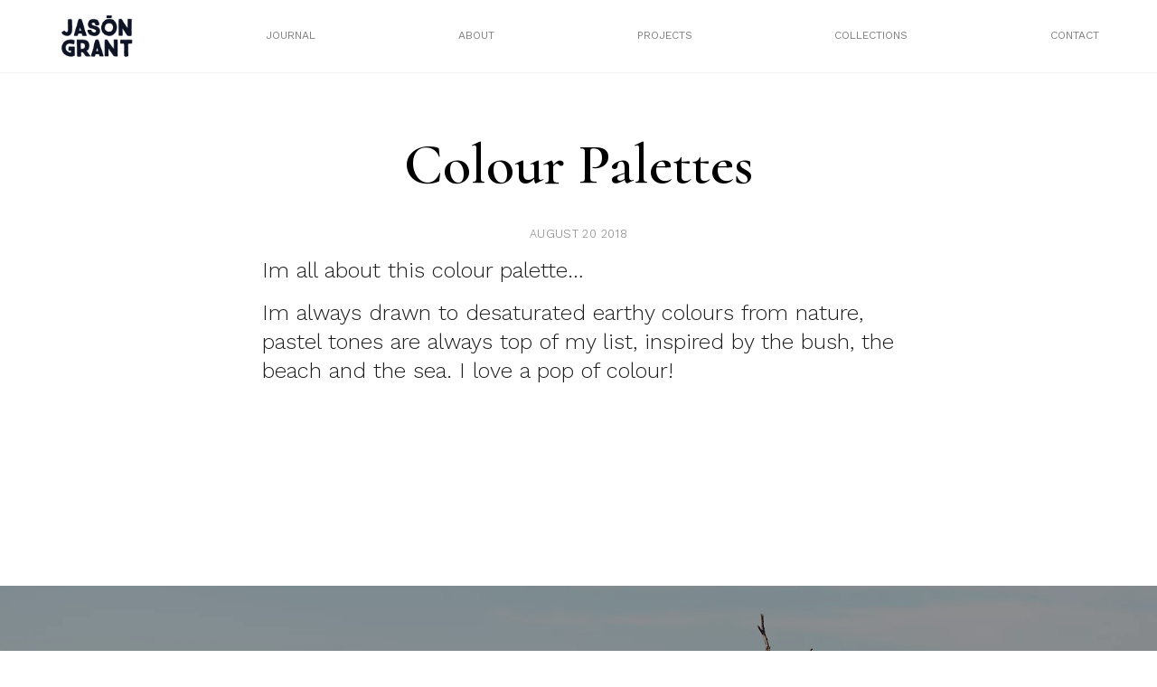

--- FILE ---
content_type: text/html; charset=UTF-8
request_url: https://mrjasongrant.com/colour-palettes/
body_size: 14614
content:
<!doctype html>
<html lang="en-US">
<head>
	<meta charset="UTF-8">
	<meta name="viewport" content="width=device-width, initial-scale=1">
	<link rel="profile" href="https://gmpg.org/xfn/11">
	  <title>Mr Jason Grant</title>
	  <link rel="stylesheet" href="/wp-content/themes/mrjg/build/styles/css/base.css" type="text/css" media="screen" />
		<title>colour palettes &#8211; Mr Jason Grant</title>
<meta name='robots' content='max-image-preview:large' />
<link rel="alternate" type="application/rss+xml" title="Mr Jason Grant &raquo; Feed" href="https://mrjasongrant.com/feed/" />
<link rel="alternate" type="application/rss+xml" title="Mr Jason Grant &raquo; Comments Feed" href="https://mrjasongrant.com/comments/feed/" />
<script>
window._wpemojiSettings = {"baseUrl":"https:\/\/s.w.org\/images\/core\/emoji\/14.0.0\/72x72\/","ext":".png","svgUrl":"https:\/\/s.w.org\/images\/core\/emoji\/14.0.0\/svg\/","svgExt":".svg","source":{"concatemoji":"https:\/\/mrjasongrant.com\/wp-includes\/js\/wp-emoji-release.min.js?ver=6.2.8"}};
/*! This file is auto-generated */
!function(e,a,t){var n,r,o,i=a.createElement("canvas"),p=i.getContext&&i.getContext("2d");function s(e,t){p.clearRect(0,0,i.width,i.height),p.fillText(e,0,0);e=i.toDataURL();return p.clearRect(0,0,i.width,i.height),p.fillText(t,0,0),e===i.toDataURL()}function c(e){var t=a.createElement("script");t.src=e,t.defer=t.type="text/javascript",a.getElementsByTagName("head")[0].appendChild(t)}for(o=Array("flag","emoji"),t.supports={everything:!0,everythingExceptFlag:!0},r=0;r<o.length;r++)t.supports[o[r]]=function(e){if(p&&p.fillText)switch(p.textBaseline="top",p.font="600 32px Arial",e){case"flag":return s("\ud83c\udff3\ufe0f\u200d\u26a7\ufe0f","\ud83c\udff3\ufe0f\u200b\u26a7\ufe0f")?!1:!s("\ud83c\uddfa\ud83c\uddf3","\ud83c\uddfa\u200b\ud83c\uddf3")&&!s("\ud83c\udff4\udb40\udc67\udb40\udc62\udb40\udc65\udb40\udc6e\udb40\udc67\udb40\udc7f","\ud83c\udff4\u200b\udb40\udc67\u200b\udb40\udc62\u200b\udb40\udc65\u200b\udb40\udc6e\u200b\udb40\udc67\u200b\udb40\udc7f");case"emoji":return!s("\ud83e\udef1\ud83c\udffb\u200d\ud83e\udef2\ud83c\udfff","\ud83e\udef1\ud83c\udffb\u200b\ud83e\udef2\ud83c\udfff")}return!1}(o[r]),t.supports.everything=t.supports.everything&&t.supports[o[r]],"flag"!==o[r]&&(t.supports.everythingExceptFlag=t.supports.everythingExceptFlag&&t.supports[o[r]]);t.supports.everythingExceptFlag=t.supports.everythingExceptFlag&&!t.supports.flag,t.DOMReady=!1,t.readyCallback=function(){t.DOMReady=!0},t.supports.everything||(n=function(){t.readyCallback()},a.addEventListener?(a.addEventListener("DOMContentLoaded",n,!1),e.addEventListener("load",n,!1)):(e.attachEvent("onload",n),a.attachEvent("onreadystatechange",function(){"complete"===a.readyState&&t.readyCallback()})),(e=t.source||{}).concatemoji?c(e.concatemoji):e.wpemoji&&e.twemoji&&(c(e.twemoji),c(e.wpemoji)))}(window,document,window._wpemojiSettings);
</script>
<style>
img.wp-smiley,
img.emoji {
	display: inline !important;
	border: none !important;
	box-shadow: none !important;
	height: 1em !important;
	width: 1em !important;
	margin: 0 0.07em !important;
	vertical-align: -0.1em !important;
	background: none !important;
	padding: 0 !important;
}
</style>
	<link rel='stylesheet' id='wc-stripe-blocks-checkout-style-css' href='https://mrjasongrant.com/wp-content/plugins/woocommerce-gateway-stripe/build/upe_blocks.css?ver=a88a15ab0bb435d143d1786c93437c30' media='all' />
<link rel='stylesheet' id='wp-block-library-css' href='https://mrjasongrant.com/wp-includes/css/dist/block-library/style.min.css?ver=6.2.8' media='all' />
<link rel='stylesheet' id='wc-blocks-vendors-style-css' href='https://mrjasongrant.com/wp-content/plugins/woocommerce/packages/woocommerce-blocks/build/wc-blocks-vendors-style.css?ver=9.6.6' media='all' />
<link rel='stylesheet' id='wc-blocks-style-css' href='https://mrjasongrant.com/wp-content/plugins/woocommerce/packages/woocommerce-blocks/build/wc-blocks-style.css?ver=9.6.6' media='all' />
<link rel='stylesheet' id='classic-theme-styles-css' href='https://mrjasongrant.com/wp-includes/css/classic-themes.min.css?ver=6.2.8' media='all' />
<style id='global-styles-inline-css'>
body{--wp--preset--color--black: #000000;--wp--preset--color--cyan-bluish-gray: #abb8c3;--wp--preset--color--white: #ffffff;--wp--preset--color--pale-pink: #f78da7;--wp--preset--color--vivid-red: #cf2e2e;--wp--preset--color--luminous-vivid-orange: #ff6900;--wp--preset--color--luminous-vivid-amber: #fcb900;--wp--preset--color--light-green-cyan: #7bdcb5;--wp--preset--color--vivid-green-cyan: #00d084;--wp--preset--color--pale-cyan-blue: #8ed1fc;--wp--preset--color--vivid-cyan-blue: #0693e3;--wp--preset--color--vivid-purple: #9b51e0;--wp--preset--gradient--vivid-cyan-blue-to-vivid-purple: linear-gradient(135deg,rgba(6,147,227,1) 0%,rgb(155,81,224) 100%);--wp--preset--gradient--light-green-cyan-to-vivid-green-cyan: linear-gradient(135deg,rgb(122,220,180) 0%,rgb(0,208,130) 100%);--wp--preset--gradient--luminous-vivid-amber-to-luminous-vivid-orange: linear-gradient(135deg,rgba(252,185,0,1) 0%,rgba(255,105,0,1) 100%);--wp--preset--gradient--luminous-vivid-orange-to-vivid-red: linear-gradient(135deg,rgba(255,105,0,1) 0%,rgb(207,46,46) 100%);--wp--preset--gradient--very-light-gray-to-cyan-bluish-gray: linear-gradient(135deg,rgb(238,238,238) 0%,rgb(169,184,195) 100%);--wp--preset--gradient--cool-to-warm-spectrum: linear-gradient(135deg,rgb(74,234,220) 0%,rgb(151,120,209) 20%,rgb(207,42,186) 40%,rgb(238,44,130) 60%,rgb(251,105,98) 80%,rgb(254,248,76) 100%);--wp--preset--gradient--blush-light-purple: linear-gradient(135deg,rgb(255,206,236) 0%,rgb(152,150,240) 100%);--wp--preset--gradient--blush-bordeaux: linear-gradient(135deg,rgb(254,205,165) 0%,rgb(254,45,45) 50%,rgb(107,0,62) 100%);--wp--preset--gradient--luminous-dusk: linear-gradient(135deg,rgb(255,203,112) 0%,rgb(199,81,192) 50%,rgb(65,88,208) 100%);--wp--preset--gradient--pale-ocean: linear-gradient(135deg,rgb(255,245,203) 0%,rgb(182,227,212) 50%,rgb(51,167,181) 100%);--wp--preset--gradient--electric-grass: linear-gradient(135deg,rgb(202,248,128) 0%,rgb(113,206,126) 100%);--wp--preset--gradient--midnight: linear-gradient(135deg,rgb(2,3,129) 0%,rgb(40,116,252) 100%);--wp--preset--duotone--dark-grayscale: url('#wp-duotone-dark-grayscale');--wp--preset--duotone--grayscale: url('#wp-duotone-grayscale');--wp--preset--duotone--purple-yellow: url('#wp-duotone-purple-yellow');--wp--preset--duotone--blue-red: url('#wp-duotone-blue-red');--wp--preset--duotone--midnight: url('#wp-duotone-midnight');--wp--preset--duotone--magenta-yellow: url('#wp-duotone-magenta-yellow');--wp--preset--duotone--purple-green: url('#wp-duotone-purple-green');--wp--preset--duotone--blue-orange: url('#wp-duotone-blue-orange');--wp--preset--font-size--small: 13px;--wp--preset--font-size--medium: 20px;--wp--preset--font-size--large: 36px;--wp--preset--font-size--x-large: 42px;--wp--preset--spacing--20: 0.44rem;--wp--preset--spacing--30: 0.67rem;--wp--preset--spacing--40: 1rem;--wp--preset--spacing--50: 1.5rem;--wp--preset--spacing--60: 2.25rem;--wp--preset--spacing--70: 3.38rem;--wp--preset--spacing--80: 5.06rem;--wp--preset--shadow--natural: 6px 6px 9px rgba(0, 0, 0, 0.2);--wp--preset--shadow--deep: 12px 12px 50px rgba(0, 0, 0, 0.4);--wp--preset--shadow--sharp: 6px 6px 0px rgba(0, 0, 0, 0.2);--wp--preset--shadow--outlined: 6px 6px 0px -3px rgba(255, 255, 255, 1), 6px 6px rgba(0, 0, 0, 1);--wp--preset--shadow--crisp: 6px 6px 0px rgba(0, 0, 0, 1);}:where(.is-layout-flex){gap: 0.5em;}body .is-layout-flow > .alignleft{float: left;margin-inline-start: 0;margin-inline-end: 2em;}body .is-layout-flow > .alignright{float: right;margin-inline-start: 2em;margin-inline-end: 0;}body .is-layout-flow > .aligncenter{margin-left: auto !important;margin-right: auto !important;}body .is-layout-constrained > .alignleft{float: left;margin-inline-start: 0;margin-inline-end: 2em;}body .is-layout-constrained > .alignright{float: right;margin-inline-start: 2em;margin-inline-end: 0;}body .is-layout-constrained > .aligncenter{margin-left: auto !important;margin-right: auto !important;}body .is-layout-constrained > :where(:not(.alignleft):not(.alignright):not(.alignfull)){max-width: var(--wp--style--global--content-size);margin-left: auto !important;margin-right: auto !important;}body .is-layout-constrained > .alignwide{max-width: var(--wp--style--global--wide-size);}body .is-layout-flex{display: flex;}body .is-layout-flex{flex-wrap: wrap;align-items: center;}body .is-layout-flex > *{margin: 0;}:where(.wp-block-columns.is-layout-flex){gap: 2em;}.has-black-color{color: var(--wp--preset--color--black) !important;}.has-cyan-bluish-gray-color{color: var(--wp--preset--color--cyan-bluish-gray) !important;}.has-white-color{color: var(--wp--preset--color--white) !important;}.has-pale-pink-color{color: var(--wp--preset--color--pale-pink) !important;}.has-vivid-red-color{color: var(--wp--preset--color--vivid-red) !important;}.has-luminous-vivid-orange-color{color: var(--wp--preset--color--luminous-vivid-orange) !important;}.has-luminous-vivid-amber-color{color: var(--wp--preset--color--luminous-vivid-amber) !important;}.has-light-green-cyan-color{color: var(--wp--preset--color--light-green-cyan) !important;}.has-vivid-green-cyan-color{color: var(--wp--preset--color--vivid-green-cyan) !important;}.has-pale-cyan-blue-color{color: var(--wp--preset--color--pale-cyan-blue) !important;}.has-vivid-cyan-blue-color{color: var(--wp--preset--color--vivid-cyan-blue) !important;}.has-vivid-purple-color{color: var(--wp--preset--color--vivid-purple) !important;}.has-black-background-color{background-color: var(--wp--preset--color--black) !important;}.has-cyan-bluish-gray-background-color{background-color: var(--wp--preset--color--cyan-bluish-gray) !important;}.has-white-background-color{background-color: var(--wp--preset--color--white) !important;}.has-pale-pink-background-color{background-color: var(--wp--preset--color--pale-pink) !important;}.has-vivid-red-background-color{background-color: var(--wp--preset--color--vivid-red) !important;}.has-luminous-vivid-orange-background-color{background-color: var(--wp--preset--color--luminous-vivid-orange) !important;}.has-luminous-vivid-amber-background-color{background-color: var(--wp--preset--color--luminous-vivid-amber) !important;}.has-light-green-cyan-background-color{background-color: var(--wp--preset--color--light-green-cyan) !important;}.has-vivid-green-cyan-background-color{background-color: var(--wp--preset--color--vivid-green-cyan) !important;}.has-pale-cyan-blue-background-color{background-color: var(--wp--preset--color--pale-cyan-blue) !important;}.has-vivid-cyan-blue-background-color{background-color: var(--wp--preset--color--vivid-cyan-blue) !important;}.has-vivid-purple-background-color{background-color: var(--wp--preset--color--vivid-purple) !important;}.has-black-border-color{border-color: var(--wp--preset--color--black) !important;}.has-cyan-bluish-gray-border-color{border-color: var(--wp--preset--color--cyan-bluish-gray) !important;}.has-white-border-color{border-color: var(--wp--preset--color--white) !important;}.has-pale-pink-border-color{border-color: var(--wp--preset--color--pale-pink) !important;}.has-vivid-red-border-color{border-color: var(--wp--preset--color--vivid-red) !important;}.has-luminous-vivid-orange-border-color{border-color: var(--wp--preset--color--luminous-vivid-orange) !important;}.has-luminous-vivid-amber-border-color{border-color: var(--wp--preset--color--luminous-vivid-amber) !important;}.has-light-green-cyan-border-color{border-color: var(--wp--preset--color--light-green-cyan) !important;}.has-vivid-green-cyan-border-color{border-color: var(--wp--preset--color--vivid-green-cyan) !important;}.has-pale-cyan-blue-border-color{border-color: var(--wp--preset--color--pale-cyan-blue) !important;}.has-vivid-cyan-blue-border-color{border-color: var(--wp--preset--color--vivid-cyan-blue) !important;}.has-vivid-purple-border-color{border-color: var(--wp--preset--color--vivid-purple) !important;}.has-vivid-cyan-blue-to-vivid-purple-gradient-background{background: var(--wp--preset--gradient--vivid-cyan-blue-to-vivid-purple) !important;}.has-light-green-cyan-to-vivid-green-cyan-gradient-background{background: var(--wp--preset--gradient--light-green-cyan-to-vivid-green-cyan) !important;}.has-luminous-vivid-amber-to-luminous-vivid-orange-gradient-background{background: var(--wp--preset--gradient--luminous-vivid-amber-to-luminous-vivid-orange) !important;}.has-luminous-vivid-orange-to-vivid-red-gradient-background{background: var(--wp--preset--gradient--luminous-vivid-orange-to-vivid-red) !important;}.has-very-light-gray-to-cyan-bluish-gray-gradient-background{background: var(--wp--preset--gradient--very-light-gray-to-cyan-bluish-gray) !important;}.has-cool-to-warm-spectrum-gradient-background{background: var(--wp--preset--gradient--cool-to-warm-spectrum) !important;}.has-blush-light-purple-gradient-background{background: var(--wp--preset--gradient--blush-light-purple) !important;}.has-blush-bordeaux-gradient-background{background: var(--wp--preset--gradient--blush-bordeaux) !important;}.has-luminous-dusk-gradient-background{background: var(--wp--preset--gradient--luminous-dusk) !important;}.has-pale-ocean-gradient-background{background: var(--wp--preset--gradient--pale-ocean) !important;}.has-electric-grass-gradient-background{background: var(--wp--preset--gradient--electric-grass) !important;}.has-midnight-gradient-background{background: var(--wp--preset--gradient--midnight) !important;}.has-small-font-size{font-size: var(--wp--preset--font-size--small) !important;}.has-medium-font-size{font-size: var(--wp--preset--font-size--medium) !important;}.has-large-font-size{font-size: var(--wp--preset--font-size--large) !important;}.has-x-large-font-size{font-size: var(--wp--preset--font-size--x-large) !important;}
.wp-block-navigation a:where(:not(.wp-element-button)){color: inherit;}
:where(.wp-block-columns.is-layout-flex){gap: 2em;}
.wp-block-pullquote{font-size: 1.5em;line-height: 1.6;}
</style>
<link rel='stylesheet' id='jpibfi-style-css' href='https://mrjasongrant.com/wp-content/plugins/jquery-pin-it-button-for-images/css/client.css?ver=3.0.6' media='all' />
<link rel='stylesheet' id='sendle-tracking-style-css' href='https://mrjasongrant.com/wp-content/plugins/official-sendle-shipping-method/style.css?ver=6.2.8' media='all' />
<link rel='stylesheet' id='woocommerce-layout-css' href='https://mrjasongrant.com/wp-content/plugins/woocommerce/assets/css/woocommerce-layout.css?ver=7.5.1' media='all' />
<link rel='stylesheet' id='woocommerce-smallscreen-css' href='https://mrjasongrant.com/wp-content/plugins/woocommerce/assets/css/woocommerce-smallscreen.css?ver=7.5.1' media='only screen and (max-width: 768px)' />
<link rel='stylesheet' id='woocommerce-general-css' href='https://mrjasongrant.com/wp-content/plugins/woocommerce/assets/css/woocommerce.css?ver=7.5.1' media='all' />
<style id='woocommerce-inline-inline-css'>
.woocommerce form .form-row .required { visibility: visible; }
</style>
<link rel='stylesheet' id='mrjg-style-css' href='https://mrjasongrant.com/wp-content/themes/mrjg/style.css?ver=1.0.0' media='all' />
<script src='https://mrjasongrant.com/wp-includes/js/jquery/jquery.min.js?ver=3.6.4' id='jquery-core-js'></script>
<script src='https://mrjasongrant.com/wp-includes/js/jquery/jquery-migrate.min.js?ver=3.4.0' id='jquery-migrate-js'></script>
<link rel="https://api.w.org/" href="https://mrjasongrant.com/wp-json/" /><link rel="alternate" type="application/json" href="https://mrjasongrant.com/wp-json/wp/v2/posts/22613" /><link rel="EditURI" type="application/rsd+xml" title="RSD" href="https://mrjasongrant.com/xmlrpc.php?rsd" />
<link rel="wlwmanifest" type="application/wlwmanifest+xml" href="https://mrjasongrant.com/wp-includes/wlwmanifest.xml" />
<meta name="generator" content="WordPress 6.2.8" />
<meta name="generator" content="WooCommerce 7.5.1" />
<link rel="canonical" href="https://mrjasongrant.com/colour-palettes/" />
<link rel='shortlink' href='https://mrjasongrant.com/?p=22613' />
<link rel="alternate" type="application/json+oembed" href="https://mrjasongrant.com/wp-json/oembed/1.0/embed?url=https%3A%2F%2Fmrjasongrant.com%2Fcolour-palettes%2F" />
<link rel="alternate" type="text/xml+oembed" href="https://mrjasongrant.com/wp-json/oembed/1.0/embed?url=https%3A%2F%2Fmrjasongrant.com%2Fcolour-palettes%2F&#038;format=xml" />
<style type="text/css">
	a.pinit-button.custom span {
		}

	.pinit-hover {
		opacity: 0.8 !important;
		filter: alpha(opacity=80) !important;
	}
	a.pinit-button {
	border-bottom: 0 !important;
	box-shadow: none !important;
	margin-bottom: 0 !important;
}
a.pinit-button::after {
    display: none;
}</style>
			<noscript><style>.woocommerce-product-gallery{ opacity: 1 !important; }</style></noscript>
			<link href="https://fonts.googleapis.com/css?family=Cormorant:400,400i,600,600i" rel="stylesheet">
		<link rel="preconnect" href="https://fonts.googleapis.com">
		<link rel="preconnect" href="https://fonts.gstatic.com" crossorigin>
		<link href="https://fonts.googleapis.com/css2?family=Work+Sans:wght@300;400&display=swap" rel="stylesheet">
		<link rel="apple-touch-icon" sizes="57x57" href="/wp-content/themes/mrjg/build/assets/favicon/apple-icon-57x57.png">

		<link rel="apple-touch-icon" sizes="180x180" href="/wp-content/themes/mrjg/build/assets/favicon/apple-touch-icon.png">
		<link rel="icon" type="image/png" sizes="32x32" href="/wp-content/themes/mrjg/build/assets/favicon/favicon-32x32.png">
		<link rel="icon" type="image/png" sizes="16x16" href="/wp-content/themes/mrjg/build/assets/favicon/favicon-16x16.png">
		<link rel="manifest" href="/wp-content/themes/mrjg/build/assets/favicon/site.webmanifest">




		<script src="https://ajax.googleapis.com/ajax/libs/jquery/3.6.1/jquery.min.js"></script>
			<!-- Global site tag (gtag.js) - Google Analytics -->
		<script async src="https://www.googletagmanager.com/gtag/js?id=UA-39573510-1"></script>
		<script>
		  window.dataLayer = window.dataLayer || [];
		  function gtag(){dataLayer.push(arguments);}
		  gtag('js', new Date());

		  gtag('config', 'UA-39573510-1');
		</script>
</head>

<body class="post-template-default single single-post postid-22613 single-format-standard theme-mrjg woocommerce-no-js no-sidebar">
<svg xmlns="http://www.w3.org/2000/svg" viewBox="0 0 0 0" width="0" height="0" focusable="false" role="none" style="visibility: hidden; position: absolute; left: -9999px; overflow: hidden;" ><defs><filter id="wp-duotone-dark-grayscale"><feColorMatrix color-interpolation-filters="sRGB" type="matrix" values=" .299 .587 .114 0 0 .299 .587 .114 0 0 .299 .587 .114 0 0 .299 .587 .114 0 0 " /><feComponentTransfer color-interpolation-filters="sRGB" ><feFuncR type="table" tableValues="0 0.49803921568627" /><feFuncG type="table" tableValues="0 0.49803921568627" /><feFuncB type="table" tableValues="0 0.49803921568627" /><feFuncA type="table" tableValues="1 1" /></feComponentTransfer><feComposite in2="SourceGraphic" operator="in" /></filter></defs></svg><svg xmlns="http://www.w3.org/2000/svg" viewBox="0 0 0 0" width="0" height="0" focusable="false" role="none" style="visibility: hidden; position: absolute; left: -9999px; overflow: hidden;" ><defs><filter id="wp-duotone-grayscale"><feColorMatrix color-interpolation-filters="sRGB" type="matrix" values=" .299 .587 .114 0 0 .299 .587 .114 0 0 .299 .587 .114 0 0 .299 .587 .114 0 0 " /><feComponentTransfer color-interpolation-filters="sRGB" ><feFuncR type="table" tableValues="0 1" /><feFuncG type="table" tableValues="0 1" /><feFuncB type="table" tableValues="0 1" /><feFuncA type="table" tableValues="1 1" /></feComponentTransfer><feComposite in2="SourceGraphic" operator="in" /></filter></defs></svg><svg xmlns="http://www.w3.org/2000/svg" viewBox="0 0 0 0" width="0" height="0" focusable="false" role="none" style="visibility: hidden; position: absolute; left: -9999px; overflow: hidden;" ><defs><filter id="wp-duotone-purple-yellow"><feColorMatrix color-interpolation-filters="sRGB" type="matrix" values=" .299 .587 .114 0 0 .299 .587 .114 0 0 .299 .587 .114 0 0 .299 .587 .114 0 0 " /><feComponentTransfer color-interpolation-filters="sRGB" ><feFuncR type="table" tableValues="0.54901960784314 0.98823529411765" /><feFuncG type="table" tableValues="0 1" /><feFuncB type="table" tableValues="0.71764705882353 0.25490196078431" /><feFuncA type="table" tableValues="1 1" /></feComponentTransfer><feComposite in2="SourceGraphic" operator="in" /></filter></defs></svg><svg xmlns="http://www.w3.org/2000/svg" viewBox="0 0 0 0" width="0" height="0" focusable="false" role="none" style="visibility: hidden; position: absolute; left: -9999px; overflow: hidden;" ><defs><filter id="wp-duotone-blue-red"><feColorMatrix color-interpolation-filters="sRGB" type="matrix" values=" .299 .587 .114 0 0 .299 .587 .114 0 0 .299 .587 .114 0 0 .299 .587 .114 0 0 " /><feComponentTransfer color-interpolation-filters="sRGB" ><feFuncR type="table" tableValues="0 1" /><feFuncG type="table" tableValues="0 0.27843137254902" /><feFuncB type="table" tableValues="0.5921568627451 0.27843137254902" /><feFuncA type="table" tableValues="1 1" /></feComponentTransfer><feComposite in2="SourceGraphic" operator="in" /></filter></defs></svg><svg xmlns="http://www.w3.org/2000/svg" viewBox="0 0 0 0" width="0" height="0" focusable="false" role="none" style="visibility: hidden; position: absolute; left: -9999px; overflow: hidden;" ><defs><filter id="wp-duotone-midnight"><feColorMatrix color-interpolation-filters="sRGB" type="matrix" values=" .299 .587 .114 0 0 .299 .587 .114 0 0 .299 .587 .114 0 0 .299 .587 .114 0 0 " /><feComponentTransfer color-interpolation-filters="sRGB" ><feFuncR type="table" tableValues="0 0" /><feFuncG type="table" tableValues="0 0.64705882352941" /><feFuncB type="table" tableValues="0 1" /><feFuncA type="table" tableValues="1 1" /></feComponentTransfer><feComposite in2="SourceGraphic" operator="in" /></filter></defs></svg><svg xmlns="http://www.w3.org/2000/svg" viewBox="0 0 0 0" width="0" height="0" focusable="false" role="none" style="visibility: hidden; position: absolute; left: -9999px; overflow: hidden;" ><defs><filter id="wp-duotone-magenta-yellow"><feColorMatrix color-interpolation-filters="sRGB" type="matrix" values=" .299 .587 .114 0 0 .299 .587 .114 0 0 .299 .587 .114 0 0 .299 .587 .114 0 0 " /><feComponentTransfer color-interpolation-filters="sRGB" ><feFuncR type="table" tableValues="0.78039215686275 1" /><feFuncG type="table" tableValues="0 0.94901960784314" /><feFuncB type="table" tableValues="0.35294117647059 0.47058823529412" /><feFuncA type="table" tableValues="1 1" /></feComponentTransfer><feComposite in2="SourceGraphic" operator="in" /></filter></defs></svg><svg xmlns="http://www.w3.org/2000/svg" viewBox="0 0 0 0" width="0" height="0" focusable="false" role="none" style="visibility: hidden; position: absolute; left: -9999px; overflow: hidden;" ><defs><filter id="wp-duotone-purple-green"><feColorMatrix color-interpolation-filters="sRGB" type="matrix" values=" .299 .587 .114 0 0 .299 .587 .114 0 0 .299 .587 .114 0 0 .299 .587 .114 0 0 " /><feComponentTransfer color-interpolation-filters="sRGB" ><feFuncR type="table" tableValues="0.65098039215686 0.40392156862745" /><feFuncG type="table" tableValues="0 1" /><feFuncB type="table" tableValues="0.44705882352941 0.4" /><feFuncA type="table" tableValues="1 1" /></feComponentTransfer><feComposite in2="SourceGraphic" operator="in" /></filter></defs></svg><svg xmlns="http://www.w3.org/2000/svg" viewBox="0 0 0 0" width="0" height="0" focusable="false" role="none" style="visibility: hidden; position: absolute; left: -9999px; overflow: hidden;" ><defs><filter id="wp-duotone-blue-orange"><feColorMatrix color-interpolation-filters="sRGB" type="matrix" values=" .299 .587 .114 0 0 .299 .587 .114 0 0 .299 .587 .114 0 0 .299 .587 .114 0 0 " /><feComponentTransfer color-interpolation-filters="sRGB" ><feFuncR type="table" tableValues="0.098039215686275 1" /><feFuncG type="table" tableValues="0 0.66274509803922" /><feFuncB type="table" tableValues="0.84705882352941 0.41960784313725" /><feFuncA type="table" tableValues="1 1" /></feComponentTransfer><feComposite in2="SourceGraphic" operator="in" /></filter></defs></svg><div id="page" class="site">
<!-- 	<a class="skip-link screen-reader-text" href="#primary">Skip to content</a>

	<header id="masthead" class="site-header">
		<div class="site-branding">
							<p class="site-title"><a href="https://mrjasongrant.com/" rel="home">Mr Jason Grant</a></p>
								<p class="site-description">Stylist, Author, Designer, Creative Consultant, Traveller, Nature Lover</p>
					</div>

		<nav id="site-navigation" class="main-navigation">
			<button class="menu-toggle" aria-controls="primary-menu" aria-expanded="false">Primary Menu</button>
			<div id="primary-menu" class="menu"><ul>
<li class="page_item page-item-26602"><a href="https://mrjasongrant.com/stockists/">Stockists</a></li>
<li class="page_item page-item-821"><a href="https://mrjasongrant.com/about/">About</a></li>
<li class="page_item page-item-11"><a href="https://mrjasongrant.com/cart/">Cart</a></li>
<li class="page_item page-item-12"><a href="https://mrjasongrant.com/checkout/">Checkout</a></li>
<li class="page_item page-item-810"><a href="https://mrjasongrant.com/the-wandering-traders/">Coast Byron Bay</a></li>
<li class="page_item page-item-31"><a href="https://mrjasongrant.com/contact/">Contact</a></li>
<li class="page_item page-item-25178"><a href="https://mrjasongrant.com/directory/">Directory</a></li>
<li class="page_item page-item-25596"><a href="https://mrjasongrant.com/fun/">Fun</a></li>
<li class="page_item page-item-813"><a href="https://mrjasongrant.com/good-vibes/">Good Vibes</a></li>
<li class="page_item page-item-5"><a href="https://mrjasongrant.com/">Home Page</a></li>
<li class="page_item page-item-1235"><a href="https://mrjasongrant.com/hub/">Interior Design</a></li>
<li class="page_item page-item-29"><a href="https://mrjasongrant.com/journal/">Journal</a></li>
<li class="page_item page-item-13"><a href="https://mrjasongrant.com/my-account/">My account</a></li>
<li class="page_item page-item-87"><a href="https://mrjasongrant.com/one-of-a-kind/">One of a kind</a></li>
<li class="page_item page-item-81"><a href="https://mrjasongrant.com/out-to-sea/">Out to Sea</a></li>
<li class="page_item page-item-1301"><a href="https://mrjasongrant.com/guide/">Paint</a></li>
<li class="page_item page-item-45"><a href="https://mrjasongrant.com/privacy-policy-2/">Privacy Policy</a></li>
<li class="page_item page-item-2"><a href="https://mrjasongrant.com/sample-page/">Sample Page</a></li>
<li class="page_item page-item-43"><a href="https://mrjasongrant.com/shipping-returns/">Shipping &#038; Returns</a></li>
<li class="page_item page-item-221"><a href="https://mrjasongrant.com/shop-page/">Shop</a></li>
<li class="page_item page-item-25576"><a href="https://mrjasongrant.com/textiles/">Textiles</a></li>
<li class="page_item page-item-23708"><a href="https://mrjasongrant.com/work/">Tiles</a></li>
</ul></div>
		</nav>
	</header> --><div class="page-wrapper secondary-page">
	<div class="header-wrapper">
	<div class="header-inner">
		<div class="site-title">
			<a href="/">
				<img class="white nopin" src="/wp-content/themes/mrjg/build/assets/jason_grant_white.png" alt="Mr Jason Grant">
				<img class="black nopin" src="/wp-content/themes/mrjg/build/assets/jason_grant.png" alt="Mr Jason Grant">
			</a>
			
		</div>
		<nav class="nav-wrapper-new desktop">
<!-- 			<div class="menu-menu-2-container"><ul id="menu-menu-2" class="menu"><li id="menu-item-37" class="menu-item menu-item-type-post_type menu-item-object-page menu-item-37"><a href="https://mrjasongrant.com/journal/">Journal</a></li>
<li id="menu-item-1234" class="menu-item menu-item-type-post_type menu-item-object-page menu-item-1234"><a href="https://mrjasongrant.com/about/">About</a></li>
<li id="menu-item-26090" class="menu-item menu-item-type-custom menu-item-object-custom menu-item-26090"><a href="/project">Projects</a></li>
<li id="menu-item-26089" class="menu-item menu-item-type-custom menu-item-object-custom menu-item-26089"><a href="/collection">Collections</a></li>
<li id="menu-item-36" class="menu-item menu-item-type-post_type menu-item-object-page menu-item-36"><a href="https://mrjasongrant.com/contact/">Contact</a></li>
</ul></div> -->
			<ul id="menu-menu-2">
				<!-- <li class="menu-link five"><span><a href="/shop-page">Shop</a></span>
					<div class="drop-down-menu">
						<div class="drop-down-menu-inner">
							<ul>
																		<article id="post-26604" class="post-26604 product type-product status-publish has-post-thumbnail product_cat-books first outofstock taxable shipping-taxable purchasable product-type-simple">
										    <li>
										    	<div class="title">
										        <a href="https://mrjasongrant.com/shop/books/force-of-nature-wholesale-order-of-4-books/">Force of Nature: wholesale order of 4 books</a>
												</div>
																							<div class="image">
													<div class="background-image" style="background-image: url('https://mrjasongrant.com/wp-content/uploads/2023/03/Mr_Jason_Grant_Force_of_Nature_Cover-1.webp' );">
													</div>
												</div>
											</li>
								    	</article>
						    											<article id="post-26493" class="post-26493 product type-product status-publish has-post-thumbnail product_cat-books  outofstock taxable shipping-taxable purchasable product-type-simple">
										    <li>
										    	<div class="title">
										        <a href="https://mrjasongrant.com/shop/books/force-of-nature-wholesale/">Force of Nature: Wholesale order of 10 books</a>
												</div>
																							<div class="image">
													<div class="background-image" style="background-image: url('https://mrjasongrant.com/wp-content/uploads/2023/03/Mr_Jason_Grant_Force_of_Nature_Cover-1.webp' );">
													</div>
												</div>
											</li>
								    	</article>
						    											<article id="post-26482" class="post-26482 product type-product status-publish has-post-thumbnail product_cat-books last outofstock taxable shipping-taxable purchasable product-type-simple">
										    <li>
										    	<div class="title">
										        <a href="https://mrjasongrant.com/shop/books/force-of-nature/">Force of Nature</a>
												</div>
																							<div class="image">
													<div class="background-image" style="background-image: url('https://mrjasongrant.com/wp-content/uploads/2023/03/Mr_Jason_Grant_Force_of_Nature_Cover-1.webp' );">
													</div>
												</div>
											</li>
								    	</article>
						    								</ul>		
						</div>
					</div>
				</li> -->
				<li class="menu-link one"><span><a href="/journal">Journal</a></span>
					<div class="drop-down-menu">
						<div class="drop-down-menu-inner">
							<ul>
																		<article id="post-27709" class="post-27709 post type-post status-publish format-standard has-post-thumbnail hentry category-journal">
										    <li>
										    	<div class="title">
										        <a href="https://mrjasongrant.com/murobond-10-new-colours/">Murobond 10 new paint colours</a>
												</div>
																							<div class="image">
													<div class="background-image" style="background-image: url('https://mrjasongrant.com/wp-content/uploads/2025/09/6.jpg' );">
													</div>
												</div>
											</li>
								    	</article>
						    											<article id="post-27700" class="post-27700 post type-post status-publish format-standard has-post-thumbnail hentry category-journal">
										    <li>
										    	<div class="title">
										        <a href="https://mrjasongrant.com/jg-edit-japanese-mood/">JG Edit &#8211; Japanese Mood</a>
												</div>
																							<div class="image">
													<div class="background-image" style="background-image: url('https://mrjasongrant.com/wp-content/uploads/2025/09/29.jpg' );">
													</div>
												</div>
											</li>
								    	</article>
						    											<article id="post-27684" class="post-27684 post type-post status-publish format-standard has-post-thumbnail hentry category-journal">
										    <li>
										    	<div class="title">
										        <a href="https://mrjasongrant.com/perfect-days/">&#8220;Perfect Days&#8221;</a>
												</div>
																							<div class="image">
													<div class="background-image" style="background-image: url('https://mrjasongrant.com/wp-content/uploads/2025/08/2.jpg' );">
													</div>
												</div>
											</li>
								    	</article>
						    											<article id="post-27632" class="post-27632 post type-post status-publish format-standard has-post-thumbnail hentry category-journal">
										    <li>
										    	<div class="title">
										        <a href="https://mrjasongrant.com/jason-japan-is-live/">Jason Japan is LIVE</a>
												</div>
																							<div class="image">
													<div class="background-image" style="background-image: url('https://mrjasongrant.com/wp-content/uploads/2025/05/69.jpg' );">
													</div>
												</div>
											</li>
								    	</article>
						    											<article id="post-27607" class="post-27607 post type-post status-publish format-standard has-post-thumbnail hentry category-journal">
										    <li>
										    	<div class="title">
										        <a href="https://mrjasongrant.com/the-shores-miami/">The Shores Miami</a>
												</div>
																							<div class="image">
													<div class="background-image" style="background-image: url('https://mrjasongrant.com/wp-content/uploads/2025/03/IMG_1297.jpg' );">
													</div>
												</div>
											</li>
								    	</article>
						    											<article id="post-27598" class="post-27598 post type-post status-publish format-standard has-post-thumbnail hentry category-journal">
										    <li>
										    	<div class="title">
										        <a href="https://mrjasongrant.com/coming-soon-2/">Coming soon</a>
												</div>
																							<div class="image">
													<div class="background-image" style="background-image: url('https://mrjasongrant.com/wp-content/uploads/2025/03/Jason-Japan-Travel-Guide.jpg' );">
													</div>
												</div>
											</li>
								    	</article>
						    											<article id="post-27589" class="post-27589 post type-post status-publish format-standard has-post-thumbnail hentry category-journal">
										    <li>
										    	<div class="title">
										        <a href="https://mrjasongrant.com/jason-japan-travel-guide-app/">Jason Japan Travel Guide APP</a>
												</div>
																							<div class="image">
													<div class="background-image" style="background-image: url('https://mrjasongrant.com/wp-content/uploads/2024/11/JasonJapanTravelGuide.jpeg' );">
													</div>
												</div>
											</li>
								    	</article>
						    											<article id="post-27585" class="post-27585 post type-post status-publish format-standard has-post-thumbnail hentry category-journal">
										    <li>
										    	<div class="title">
										        <a href="https://mrjasongrant.com/green-scene-2/">Green scene</a>
												</div>
																							<div class="image">
													<div class="background-image" style="background-image: url('https://mrjasongrant.com/wp-content/uploads/2024/10/IMG_4374-scaled.jpg' );">
													</div>
												</div>
											</li>
								    	</article>
						    											<article id="post-27548" class="post-27548 post type-post status-publish format-standard has-post-thumbnail hentry category-journal">
										    <li>
										    	<div class="title">
										        <a href="https://mrjasongrant.com/evolution/">Evolution</a>
												</div>
																							<div class="image">
													<div class="background-image" style="background-image: url('https://mrjasongrant.com/wp-content/uploads/2024/07/IMG_7838.jpg' );">
													</div>
												</div>
											</li>
								    	</article>
						    											<article id="post-27452" class="post-27452 post type-post status-publish format-standard has-post-thumbnail hentry category-journal">
										    <li>
										    	<div class="title">
										        <a href="https://mrjasongrant.com/jason-japan/">Jason / Japan</a>
												</div>
																							<div class="image">
													<div class="background-image" style="background-image: url('https://mrjasongrant.com/wp-content/uploads/2024/07/E3B56060-4757-4535-8DCA-DBD8E4CC5282.jpg' );">
													</div>
												</div>
											</li>
								    	</article>
						    											<article id="post-27427" class="post-27427 post type-post status-publish format-standard has-post-thumbnail hentry category-journal">
										    <li>
										    	<div class="title">
										        <a href="https://mrjasongrant.com/herb-remedy/">Herb Remedy</a>
												</div>
																							<div class="image">
													<div class="background-image" style="background-image: url('https://mrjasongrant.com/wp-content/uploads/2024/04/IMG_0101.jpg' );">
													</div>
												</div>
											</li>
								    	</article>
						    											<article id="post-27424" class="post-27424 post type-post status-publish format-standard has-post-thumbnail hentry category-journal">
										    <li>
										    	<div class="title">
										        <a href="https://mrjasongrant.com/another-year-around-the-sun/">Another year around the sun</a>
												</div>
																							<div class="image">
													<div class="background-image" style="background-image: url('https://mrjasongrant.com/wp-content/uploads/2024/04/JGxHali-36-2.jpg' );">
													</div>
												</div>
											</li>
								    	</article>
						    											<article id="post-27406" class="post-27406 post type-post status-publish format-standard has-post-thumbnail hentry category-journal">
										    <li>
										    	<div class="title">
										        <a href="https://mrjasongrant.com/coast-rug-collection-2024/">Coast Rug Collection 2024</a>
												</div>
																							<div class="image">
													<div class="background-image" style="background-image: url('https://mrjasongrant.com/wp-content/uploads/2024/04/JGxHali-06.jpg' );">
													</div>
												</div>
											</li>
								    	</article>
						    											<article id="post-27399" class="post-27399 post type-post status-publish format-standard has-post-thumbnail hentry category-journal">
										    <li>
										    	<div class="title">
										        <a href="https://mrjasongrant.com/no-drama-only-karma/">No drama only karma</a>
												</div>
																							<div class="image">
													<div class="background-image" style="background-image: url('https://mrjasongrant.com/wp-content/uploads/2024/03/Copy-of-Original-size-Brown-Feminine-Woman-Postcard-T-Shirts-7.jpg' );">
													</div>
												</div>
											</li>
								    	</article>
						    											<article id="post-27380" class="post-27380 post type-post status-publish format-standard has-post-thumbnail hentry category-journal">
										    <li>
										    	<div class="title">
										        <a href="https://mrjasongrant.com/stay-miss-midgleys-brisbane/">Stay Miss Midgley&#8217;s Brisbane</a>
												</div>
																							<div class="image">
													<div class="background-image" style="background-image: url('https://mrjasongrant.com/wp-content/uploads/2024/03/IMG_4124-1.jpg' );">
													</div>
												</div>
											</li>
								    	</article>
						    								</ul>		
						</div>
					</div>
				</li>
				<li class="menu-link two"><span><a href="/about">About</a></span>
				<div class="drop-down-menu">
						<div class="drop-down-menu-inner">
							<div class="text-coloumn">
								<p>
									I wear many hats and work in many different ways with all kinds of clients always for the most creative outcome.
								</p>
								<p>
									A multifaceted creative, Interior Stylist, Creative Director, Author, Designer.
								</p>
								<p>
									<a href="/about">Read more</a>
								</p>
							</div>
							<div class="image">
								<div class="background-image" style="background-image: url('/wp-content/uploads/2022/09/IMG_8515-1365x2048-1.png' );">
								</div>
							</div>
						</div>
					</div>
				</li>
				<li class="menu-link three"><span><a href="/project">Projects</a></span>
					<div class="drop-down-menu">
						<div class="drop-down-menu-inner">
							<ul>
																		<article id="post-27733" class="post-27733 project type-project status-publish has-post-thumbnail hentry">
										    <li>
										    	<div class="title">
										        <a href="https://mrjasongrant.com/project/patonga/">Patonga</a>
												</div>
																							<div class="image">
													<div class="background-image" style="background-image: url('https://mrjasongrant.com/wp-content/uploads/2025/09/IMG_9411.tif-RT-N-copy-1.jpg' );">
													</div>
												</div>
											</li>
								    	</article>
						    											<article id="post-27646" class="post-27646 project type-project status-publish has-post-thumbnail hentry">
										    <li>
										    	<div class="title">
										        <a href="https://mrjasongrant.com/project/jason-japan/">Jason Japan</a>
												</div>
																							<div class="image">
													<div class="background-image" style="background-image: url('https://mrjasongrant.com/wp-content/uploads/2025/05/Black-and-White-Vintage-Newspaper-Motivational-Quote-Poster.jpg' );">
													</div>
												</div>
											</li>
								    	</article>
						    											<article id="post-27612" class="post-27612 project type-project status-publish has-post-thumbnail hentry">
										    <li>
										    	<div class="title">
										        <a href="https://mrjasongrant.com/project/the-chalet/">The Chalet Motel</a>
												</div>
																							<div class="image">
													<div class="background-image" style="background-image: url('https://mrjasongrant.com/wp-content/uploads/2025/05/IMG_4963.jpg' );">
													</div>
												</div>
											</li>
								    	</article>
						    											<article id="post-27603" class="post-27603 project type-project status-publish has-post-thumbnail hentry">
										    <li>
										    	<div class="title">
										        <a href="https://mrjasongrant.com/project/the-shores-miami/">The Shores Miami</a>
												</div>
																							<div class="image">
													<div class="background-image" style="background-image: url('https://mrjasongrant.com/wp-content/uploads/2025/03/IMG_1297.jpg' );">
													</div>
												</div>
											</li>
								    	</article>
						    											<article id="post-27437" class="post-27437 project type-project status-publish has-post-thumbnail hentry">
										    <li>
										    	<div class="title">
										        <a href="https://mrjasongrant.com/project/herb-remedy/">Herb Remedy</a>
												</div>
																							<div class="image">
													<div class="background-image" style="background-image: url('https://mrjasongrant.com/wp-content/uploads/2024/07/IMG_7837.jpg' );">
													</div>
												</div>
											</li>
								    	</article>
						    											<article id="post-27142" class="post-27142 project type-project status-publish has-post-thumbnail hentry">
										    <li>
										    	<div class="title">
										        <a href="https://mrjasongrant.com/project/b-smoothie-bar/">B Smoothie Bar</a>
												</div>
																							<div class="image">
													<div class="background-image" style="background-image: url('https://mrjasongrant.com/wp-content/uploads/2024/02/IMG_3917-2-scaled.jpg' );">
													</div>
												</div>
											</li>
								    	</article>
						    											<article id="post-26431" class="post-26431 project type-project status-publish has-post-thumbnail hentry">
										    <li>
										    	<div class="title">
										        <a href="https://mrjasongrant.com/project/sunset-bungalow/">Sunset Bungalow</a>
												</div>
																							<div class="image">
													<div class="background-image" style="background-image: url('https://mrjasongrant.com/wp-content/uploads/2023/01/230116-TheSunsetBungalow0294.jpg' );">
													</div>
												</div>
											</li>
								    	</article>
						    											<article id="post-26289" class="post-26289 project type-project status-publish has-post-thumbnail hentry">
										    <li>
										    	<div class="title">
										        <a href="https://mrjasongrant.com/project/beach-house/">Beach House</a>
												</div>
																							<div class="image">
													<div class="background-image" style="background-image: url('https://mrjasongrant.com/wp-content/uploads/2022/10/221015-Blue-Water-House011128.jpg' );">
													</div>
												</div>
											</li>
								    	</article>
						    											<article id="post-26183" class="post-26183 project type-project status-publish has-post-thumbnail hentry">
										    <li>
										    	<div class="title">
										        <a href="https://mrjasongrant.com/project/byron-bay-peanut-butter-store/">Byron Bay Peanut Butter  Store</a>
												</div>
																							<div class="image">
													<div class="background-image" style="background-image: url('https://mrjasongrant.com/wp-content/uploads/2021/02/Photo-10-1-19-1-48-48-am.jpeg' );">
													</div>
												</div>
											</li>
								    	</article>
						    											<article id="post-26093" class="post-26093 project type-project status-publish has-post-thumbnail hentry">
										    <li>
										    	<div class="title">
										        <a href="https://mrjasongrant.com/project/blue-water-motel-project/">Blue Water Motel</a>
												</div>
																							<div class="image">
													<div class="background-image" style="background-image: url('https://mrjasongrant.com/wp-content/uploads/2022/02/Bluewater-Motel-0015.jpg' );">
													</div>
												</div>
											</li>
								    	</article>
						    											<article id="post-26095" class="post-26095 project type-project status-publish has-post-thumbnail hentry">
										    <li>
										    	<div class="title">
										        <a href="https://mrjasongrant.com/project/bruns-surf-shack/">Bruns Surf Shack</a>
												</div>
																							<div class="image">
													<div class="background-image" style="background-image: url('https://mrjasongrant.com/wp-content/uploads/2022/09/200121_The-Bruns-Surf-Shack4292-819x1024-1.jpeg' );">
													</div>
												</div>
											</li>
								    	</article>
						    											<article id="post-26099" class="post-26099 project type-project status-publish has-post-thumbnail hentry">
										    <li>
										    	<div class="title">
										        <a href="https://mrjasongrant.com/project/vagabond/">Vagabond</a>
												</div>
																							<div class="image">
													<div class="background-image" style="background-image: url('https://mrjasongrant.com/wp-content/uploads/2020/10/65661F33-1AA2-4C0C-A813-97D159FAA77B-1.jpg' );">
													</div>
												</div>
											</li>
								    	</article>
						    											<article id="post-26115" class="post-26115 project type-project status-publish has-post-thumbnail hentry">
										    <li>
										    	<div class="title">
										        <a href="https://mrjasongrant.com/project/light-years-burleigh/">Light Years Burleigh</a>
												</div>
																							<div class="image">
													<div class="background-image" style="background-image: url('https://mrjasongrant.com/wp-content/uploads/2022/09/IMG_8509-2-682x1024-1.jpeg' );">
													</div>
												</div>
											</li>
								    	</article>
						    								</ul>		
						</div>
					</div>
				</li>
				<li class="menu-link four"><span><a href="/collection">Collections</a></span>
					<div class="drop-down-menu">
						<div class="drop-down-menu-inner">
							<ul>
																		<article id="post-27019" class="post-27019 collection type-collection status-publish has-post-thumbnail hentry">
										    <li>
										    	<div class="title">
										        <a href="https://mrjasongrant.com/collection/books/">Books</a>
												</div>
																							<div class="image">
													<div class="background-image" style="background-image: url('https://mrjasongrant.com/wp-content/uploads/2023/04/jasongrant-book-hr-scaled.jpg' );">
													</div>
												</div>
											</li>
								    	</article>
						    											<article id="post-26109" class="post-26109 collection type-collection status-publish has-post-thumbnail hentry">
										    <li>
										    	<div class="title">
										        <a href="https://mrjasongrant.com/collection/new/">Paint</a>
												</div>
																							<div class="image">
													<div class="background-image" style="background-image: url('https://mrjasongrant.com/wp-content/uploads/2022/09/image.png' );">
													</div>
												</div>
											</li>
								    	</article>
						    											<article id="post-26118" class="post-26118 collection type-collection status-publish has-post-thumbnail hentry">
										    <li>
										    	<div class="title">
										        <a href="https://mrjasongrant.com/collection/rugs/">Rugs</a>
												</div>
																							<div class="image">
													<div class="background-image" style="background-image: url('https://mrjasongrant.com/wp-content/uploads/2022/10/220413-Coast-MJGxHali0380-1.jpg' );">
													</div>
												</div>
											</li>
								    	</article>
						    								</ul>		
						</div>
					</div>
				</li>
				<li class="contact-link menu-link"> <a href="/contact">Contact</a></li>
				<!-- <li class="contact-link menu-link"> <a href="https://mrjasongrant.com/cart/">Cart
								</a></li> -->
			</ul>
		</nav>
	</div>
</div>
<div class="mob-header-wrapper mobile-only">
	<div class="header-inner">
		<div class="menu-button mobile-only" id="menu-button">
			<div id="nav-icon3">
				  <span></span>
				  <span></span>
				  <span></span>
				  <span></span>
			</div>
		</div>
		<div class="site-title">
			<a href="/">
				<img class="black nopin" src="/wp-content/themes/mrjg/build/assets/jason_grant.png" alt="Mr Jason Grant">
			</a>
		</div>
		<div class="icons-wrapper">
			<a href="/cart/">
				<img class="bag nopin" src="https://mrjasongrant.com/wp-content/themes/mrjg/build/assets/bag.svg" alt="bag">
			</a>
			<a href="/my-account/">
				<img class="bag nopin" src="https://mrjasongrant.com/wp-content/themes/mrjg/build/assets/account.svg" alt="bag">
			</a>
		</div>
	</div>
</div>
<div class="mob-menu mobile-only">
		<div class="mob-menu-inner">
	
			<div class="menu-menu-2-container"><ul id="menu-menu-3" class="menu"><li class="menu-item menu-item-type-post_type menu-item-object-page menu-item-37"><a href="https://mrjasongrant.com/journal/">Journal</a></li>
<li class="menu-item menu-item-type-post_type menu-item-object-page menu-item-1234"><a href="https://mrjasongrant.com/about/">About</a></li>
<li class="menu-item menu-item-type-custom menu-item-object-custom menu-item-26090"><a href="/project">Projects</a></li>
<li class="menu-item menu-item-type-custom menu-item-object-custom menu-item-26089"><a href="/collection">Collections</a></li>
<li class="menu-item menu-item-type-post_type menu-item-object-page menu-item-36"><a href="https://mrjasongrant.com/contact/">Contact</a></li>
</ul></div>		</div>
</div>
	
	<div class="container">
		<div class="content">
		<h1>colour palettes</h1>                <span class="post-date"><h5>August 20 2018</h5></span>
            	<div class="single-post-wrapper">
	                 <input class="jpibfi" type="hidden"><p>				Im all about this colour palette&#8230;</p>
<p>Im always drawn to desaturated earthy colours from nature, pastel tones are always top of my list, inspired by the bush, the beach and the sea. I love a pop of colour!</p>
<p><img decoding="async" class="aligncenter size-large wp-image-22614" src="http://www.production.mrjg.byandlarge.studio/wp-content/uploads/2018/08/IMG_2626-560x700.jpg" alt="" width="560" height="700" data-jpibfi-post-excerpt="
						" data-jpibfi-post-url="https://mrjasongrant.com/colour-palettes/" data-jpibfi-post-title="colour palettes" data-jpibfi-src="http://www.production.mrjg.byandlarge.studio/wp-content/uploads/2018/08/IMG_2626-560x700.jpg" >		</p>
	             </div>
		        </div>
	</div>
</div>

<section class="sign-up-wrapper-new">
	<div class="sign-up-inner content">
		<div class="row">
			<div class="span-12 col sign-up-title">
				<h3 class="title">Signup to my Good Vibes email</h3>
			</div>
			<div class="span-12 col">
				
				
						<div id="mc_embed_signup">
						<form action="https://mrjasongrant.us3.list-manage.com/subscribe/post?u=339fb9d48e601f6e6e1196703&amp;id=ed0558df8e" method="post" id="mc-embedded-subscribe-form" name="mc-embedded-subscribe-form" class="validate" target="_blank" novalidate>
					
							<div class="mc-field-group">
			
								<input type="email" value="" placeholder="Your email" name="EMAIL" class="required email" id="mce-EMAIL">
							</div>
						    <div class="mc-button-wraper">
						    	<input type="submit" value="Subscribe" name="subscribe" id="mc-embedded-subscribe" class="button"></div>
							</div>
							<div id="mce-responses" class="clear">
									<div class="response" id="mce-error-response" style="display:none"></div>
									<div class="response" id="mce-success-response" style="display:none"></div>
								</div>
							    <div style="position: absolute; left: -5000px;" aria-hidden="true"><input type="text" name="b_339fb9d48e601f6e6e1196703_ed0558df8e" tabindex="-1" value=""></div>
						</form>
					
					<script type='text/javascript' src='//s3.amazonaws.com/downloads.mailchimp.com/js/mc-validate.js'></script><script type='text/javascript'>(function($) {window.fnames = new Array(); window.ftypes = new Array();fnames[0]='EMAIL';ftypes[0]='email';fnames[1]='FNAME';ftypes[1]='text';fnames[2]='LNAME';ftypes[2]='text';}(jQuery));var $mcj = jQuery.noConflict(true);</script>
			
			</div>
		</div>
	</div>
	<div class="half-image" style="background-image: url('/wp-content/themes/mrjg/build/images/mrjg_feature.webp' );">
	</div>
</section>	
<div class="footer-wrapper">
	<div class="row">
		<div class="content">
			<div class="md-span-3 sm-span-6 xs-span-12 col pb3">
				<ul>
					<li class="footer-link-title"><a href="/journal">Journal</a></li>
												
							    <li class="footer-link">
							    	<article id="post-27709" class="post-27709 post type-post status-publish format-standard has-post-thumbnail hentry category-journal">
							    	<div class="title">
							        <a href="https://mrjasongrant.com/murobond-10-new-colours/">Murobond 10 new paint colours</a>
									</div>
								    	</article>
								</li>
					
			    								
							    <li class="footer-link">
							    	<article id="post-27700" class="post-27700 post type-post status-publish format-standard has-post-thumbnail hentry category-journal">
							    	<div class="title">
							        <a href="https://mrjasongrant.com/jg-edit-japanese-mood/">JG Edit &#8211; Japanese Mood</a>
									</div>
								    	</article>
								</li>
					
			    								
							    <li class="footer-link">
							    	<article id="post-27684" class="post-27684 post type-post status-publish format-standard has-post-thumbnail hentry category-journal">
							    	<div class="title">
							        <a href="https://mrjasongrant.com/perfect-days/">&#8220;Perfect Days&#8221;</a>
									</div>
								    	</article>
								</li>
					
			    								
							    <li class="footer-link">
							    	<article id="post-27632" class="post-27632 post type-post status-publish format-standard has-post-thumbnail hentry category-journal">
							    	<div class="title">
							        <a href="https://mrjasongrant.com/jason-japan-is-live/">Jason Japan is LIVE</a>
									</div>
								    	</article>
								</li>
					
			    								
							    <li class="footer-link">
							    	<article id="post-27607" class="post-27607 post type-post status-publish format-standard has-post-thumbnail hentry category-journal">
							    	<div class="title">
							        <a href="https://mrjasongrant.com/the-shores-miami/">The Shores Miami</a>
									</div>
								    	</article>
								</li>
					
			    								
							    <li class="footer-link">
							    	<article id="post-27598" class="post-27598 post type-post status-publish format-standard has-post-thumbnail hentry category-journal">
							    	<div class="title">
							        <a href="https://mrjasongrant.com/coming-soon-2/">Coming soon</a>
									</div>
								    	</article>
								</li>
					
			    								
							    <li class="footer-link">
							    	<article id="post-27589" class="post-27589 post type-post status-publish format-standard has-post-thumbnail hentry category-journal">
							    	<div class="title">
							        <a href="https://mrjasongrant.com/jason-japan-travel-guide-app/">Jason Japan Travel Guide APP</a>
									</div>
								    	</article>
								</li>
					
			    								
							    <li class="footer-link">
							    	<article id="post-27585" class="post-27585 post type-post status-publish format-standard has-post-thumbnail hentry category-journal">
							    	<div class="title">
							        <a href="https://mrjasongrant.com/green-scene-2/">Green scene</a>
									</div>
								    	</article>
								</li>
					
			    								
							    <li class="footer-link">
							    	<article id="post-27548" class="post-27548 post type-post status-publish format-standard has-post-thumbnail hentry category-journal">
							    	<div class="title">
							        <a href="https://mrjasongrant.com/evolution/">Evolution</a>
									</div>
								    	</article>
								</li>
					
			    								
							    <li class="footer-link">
							    	<article id="post-27452" class="post-27452 post type-post status-publish format-standard has-post-thumbnail hentry category-journal">
							    	<div class="title">
							        <a href="https://mrjasongrant.com/jason-japan/">Jason / Japan</a>
									</div>
								    	</article>
								</li>
					
			    								
							    <li class="footer-link">
							    	<article id="post-27427" class="post-27427 post type-post status-publish format-standard has-post-thumbnail hentry category-journal">
							    	<div class="title">
							        <a href="https://mrjasongrant.com/herb-remedy/">Herb Remedy</a>
									</div>
								    	</article>
								</li>
					
			    								
							    <li class="footer-link">
							    	<article id="post-27424" class="post-27424 post type-post status-publish format-standard has-post-thumbnail hentry category-journal">
							    	<div class="title">
							        <a href="https://mrjasongrant.com/another-year-around-the-sun/">Another year around the sun</a>
									</div>
								    	</article>
								</li>
					
			    								
							    <li class="footer-link">
							    	<article id="post-27406" class="post-27406 post type-post status-publish format-standard has-post-thumbnail hentry category-journal">
							    	<div class="title">
							        <a href="https://mrjasongrant.com/coast-rug-collection-2024/">Coast Rug Collection 2024</a>
									</div>
								    	</article>
								</li>
					
			    								
							    <li class="footer-link">
							    	<article id="post-27399" class="post-27399 post type-post status-publish format-standard has-post-thumbnail hentry category-journal">
							    	<div class="title">
							        <a href="https://mrjasongrant.com/no-drama-only-karma/">No drama only karma</a>
									</div>
								    	</article>
								</li>
					
			    								
							    <li class="footer-link">
							    	<article id="post-27380" class="post-27380 post type-post status-publish format-standard has-post-thumbnail hentry category-journal">
							    	<div class="title">
							        <a href="https://mrjasongrant.com/stay-miss-midgleys-brisbane/">Stay Miss Midgley&#8217;s Brisbane</a>
									</div>
								    	</article>
								</li>
					
			    					</ul>		
			</div>
			<div class="md-span-3 sm-span-6 xs-span-12 col pb3">
				<ul>
					<li class="footer-link-title"><a href="/project">Projects</a></li>
											
							    <li class="footer-link">
							    		<article id="post-27733" class="post-27733 project type-project status-publish has-post-thumbnail hentry">
							    	<div class="title">
							        <a href="https://mrjasongrant.com/project/patonga/">Patonga</a>
									</div>
									</article>
								</li>
				
			    							
							    <li class="footer-link">
							    		<article id="post-27646" class="post-27646 project type-project status-publish has-post-thumbnail hentry">
							    	<div class="title">
							        <a href="https://mrjasongrant.com/project/jason-japan/">Jason Japan</a>
									</div>
									</article>
								</li>
				
			    							
							    <li class="footer-link">
							    		<article id="post-27612" class="post-27612 project type-project status-publish has-post-thumbnail hentry">
							    	<div class="title">
							        <a href="https://mrjasongrant.com/project/the-chalet/">The Chalet Motel</a>
									</div>
									</article>
								</li>
				
			    							
							    <li class="footer-link">
							    		<article id="post-27603" class="post-27603 project type-project status-publish has-post-thumbnail hentry">
							    	<div class="title">
							        <a href="https://mrjasongrant.com/project/the-shores-miami/">The Shores Miami</a>
									</div>
									</article>
								</li>
				
			    							
							    <li class="footer-link">
							    		<article id="post-27437" class="post-27437 project type-project status-publish has-post-thumbnail hentry">
							    	<div class="title">
							        <a href="https://mrjasongrant.com/project/herb-remedy/">Herb Remedy</a>
									</div>
									</article>
								</li>
				
			    							
							    <li class="footer-link">
							    		<article id="post-27142" class="post-27142 project type-project status-publish has-post-thumbnail hentry">
							    	<div class="title">
							        <a href="https://mrjasongrant.com/project/b-smoothie-bar/">B Smoothie Bar</a>
									</div>
									</article>
								</li>
				
			    							
							    <li class="footer-link">
							    		<article id="post-26431" class="post-26431 project type-project status-publish has-post-thumbnail hentry">
							    	<div class="title">
							        <a href="https://mrjasongrant.com/project/sunset-bungalow/">Sunset Bungalow</a>
									</div>
									</article>
								</li>
				
			    							
							    <li class="footer-link">
							    		<article id="post-26289" class="post-26289 project type-project status-publish has-post-thumbnail hentry">
							    	<div class="title">
							        <a href="https://mrjasongrant.com/project/beach-house/">Beach House</a>
									</div>
									</article>
								</li>
				
			    							
							    <li class="footer-link">
							    		<article id="post-26183" class="post-26183 project type-project status-publish has-post-thumbnail hentry">
							    	<div class="title">
							        <a href="https://mrjasongrant.com/project/byron-bay-peanut-butter-store/">Byron Bay Peanut Butter  Store</a>
									</div>
									</article>
								</li>
				
			    							
							    <li class="footer-link">
							    		<article id="post-26093" class="post-26093 project type-project status-publish has-post-thumbnail hentry">
							    	<div class="title">
							        <a href="https://mrjasongrant.com/project/blue-water-motel-project/">Blue Water Motel</a>
									</div>
									</article>
								</li>
				
			    							
							    <li class="footer-link">
							    		<article id="post-26095" class="post-26095 project type-project status-publish has-post-thumbnail hentry">
							    	<div class="title">
							        <a href="https://mrjasongrant.com/project/bruns-surf-shack/">Bruns Surf Shack</a>
									</div>
									</article>
								</li>
				
			    							
							    <li class="footer-link">
							    		<article id="post-26099" class="post-26099 project type-project status-publish has-post-thumbnail hentry">
							    	<div class="title">
							        <a href="https://mrjasongrant.com/project/vagabond/">Vagabond</a>
									</div>
									</article>
								</li>
				
			    							
							    <li class="footer-link">
							    		<article id="post-26115" class="post-26115 project type-project status-publish has-post-thumbnail hentry">
							    	<div class="title">
							        <a href="https://mrjasongrant.com/project/light-years-burleigh/">Light Years Burleigh</a>
									</div>
									</article>
								</li>
				
			    					</ul>		
			</div>
			<div class="md-span-3 sm-span-6 xs-span-12 col pb3">
				<ul>
					<li class="footer-link-title"><a href="/collection">Collections</a></li>
										
							    <li class="footer-link">
							    			<article id="post-27019" class="post-27019 collection type-collection status-publish has-post-thumbnail hentry">
							    	<div class="title">
							        <a href="https://mrjasongrant.com/collection/books/">Books</a>
									</div>
								  	</article>
								</li>
					  
			    						
							    <li class="footer-link">
							    			<article id="post-26109" class="post-26109 collection type-collection status-publish has-post-thumbnail hentry">
							    	<div class="title">
							        <a href="https://mrjasongrant.com/collection/new/">Paint</a>
									</div>
								  	</article>
								</li>
					  
			    						
							    <li class="footer-link">
							    			<article id="post-26118" class="post-26118 collection type-collection status-publish has-post-thumbnail hentry">
							    	<div class="title">
							        <a href="https://mrjasongrant.com/collection/rugs/">Rugs</a>
									</div>
								  	</article>
								</li>
					  
			    					</ul>		
			</div>
			<div class="md-span-3 sm-span-6 xs-span-12 col pb3">
				<ul>
					<li class="footer-link-title"><a href="/about">About</a></li>
						<p>
									I wear many hats and work in many different ways with all kinds of clients always for the most creative outcome.
								</p>
								<p>
									A multifaceted creative, Interior Stylist, Creative Director, Author, Designer.
								</p>
								<p>
									<a href="/about">Read more</a>
								</p>
				</ul>		
			</div>
		</div>	
	</div>
	<div class="row">
		<div class="content">
			<div class="md-span-3 sm-span-6 xs-span-12 col pb3">
				<ul>
					<li class="footer-link-title"><a href="/contact">Contact</a></li>
					<li class="footer-link">
						<a  href="mailto:hello@mrjasongrant.com">HELLO@MRJASONGRANT.COM</a>
					</li>
				</ul>		
			</div>
			<div class="md-span-3 sm-span-6 xs-span-12 col pb3">
				<ul>
					<li class="footer-link-title">Social</li>
					<li class="footer-link">
						<a target="_blank" href="https://www.instagram.com/mrjasongrant/">Instagram</a>
					</li>
					<li class="footer-link">
						<a target="_blank" href="https://twitter.com/mr_jason_grant">Twitter</a>
					</li>
					<li class="footer-link">
						<a target="_blank" href="https://www.facebook.com/mrjasongrantofficial/">Facebook</a>
					</li>
					<li class="footer-link">
						<a target="_blank" href="https://www.pinterest.com.au/mrjasongrant1/">Pinterest</a>
					</li>
				</ul>		
			</div>
		</div>
	</div>
	<div class="row">
		<div class="content">
			<div class="md-span-3 sm-span-6 xs-span-12 col">
				<span class="footer-link">© 2026 Mr Jason Grant </span>
			</div>
		</div>
	</div>
</div>
</div>

</div> 	
<style type="text/css">
.cityziploader{ background: url(https://mrjasongrant.com/wp-content/plugins/official-sendle-shipping-method/loader.gif) !important; background-repeat: no-repeat !important; background-position: right !important; }
.ui-autocomplete {max-height: 300px;overflow-y: auto;overflow-x: hidden; position: absolute; top: 100%; left: 0; z-index: 1000; float: left; display: none; min-width: 160px; padding: 4px; margin: 0 0 10px 25px; list-style: none; background-color: #ffffff; border-color: #ccc; border-color: rgba(0, 0, 0, 0.2); border-style: solid; border-width: 1px; -webkit-border-radius: 5px; -moz-border-radius: 5px; border-radius: 5px; -webkit-box-shadow: 0 5px 10px rgba(0, 0, 0, 0.2); -moz-box-shadow: 0 5px 10px rgba(0, 0, 0, 0.2); box-shadow: 0 5px 10px rgba(0, 0, 0, 0.2); -webkit-background-clip: padding-box; -moz-background-clip: padding; background-clip: padding-box; *border-right-width: 2px; *border-bottom-width: 2px; }
.ui-autocomplete li:hover { color:red; }
.ui-menu-item > a.ui-corner-all { display: block; padding: 3px 15px; clear: both; font-weight: normal; line-height: 18px; color: #555555; white-space: nowrap; text-decoration: none; }
.ui-state-hover, .ui-state-active { color: #ffffff; text-decoration: none; background-color: #0088cc; border-radius: 0px; -webkit-border-radius: 0px; -moz-border-radius: 0px; background-image: none; }
</style>
<script type="text/javascript">

	function selectElements(pagename, pagetype, ui){
		jQuery( '#'+pagename+''+pagetype+'_postcode').val( ui.item.zip);
		jQuery( '#'+pagename+''+pagetype+'_city' ).val( ui.item.city );
		if(jQuery( '#'+pagename+''+pagetype+'_country' ).val() == 'AU') {
			jQuery("#"+pagename+""+pagetype+"_state option[value='"+ui.item.statecode+"']").remove();
			jQuery("#"+pagename+""+pagetype+"_state").append("<option value='"+ui.item.statecode+"' selected >"+ui.item.statename+"</option>");
		}else{
			if(ui.item.statename != ''){
				jQuery("#"+pagename+""+pagetype+"_state option[value='"+ui.item.statecode+"']").remove();
				jQuery("#"+pagename+""+pagetype+"_state").append("<option value='"+ui.item.statecode+"' selected >"+ui.item.statename+"</option>");
			}
		}
	}


  function dynamicSource( request, response , pagename, pagetype, ) {
		jQuery.ajax({
		  url: "https://mrjasongrant.com/wp-admin/admin-ajax.php",
		  dataType: "json",
		  data: {action: 'sendlejooviicityziplookup', q: request.term+'countrycode'+jQuery( "#"+pagename+""+pagetype+"_country" ).val() },
		  success: function( data ) { response( data );}
		});
	}

	jQuery(document).ready(function($){
		// for cart
		jQuery( 'input[name="calc_shipping_city"]' ).autocomplete({
			source: function( request, response ) { dynamicSource( request, response, 'calc', '_shipping' ); },
			minLength: 2,
			search: function (e, u) {jQuery(this).addClass('cityziploader');},
			response: function (e, u) { jQuery(this).removeClass('cityziploader'); },
			open    : function(){jQuery(this).removeClass('cityziploader');},
			focus: function( event, ui ) {jQuery( "#calc_shipping_city" ).val(  ui.item.city ); return false; },
			select: function(event, ui) { selectElements('calc', '_shipping', ui); return false; }
		});
		jQuery( 'input[name="calc_shipping_postcode"]' ).autocomplete({
			source: function( request, response ) { dynamicSource( request, response, 'calc', '_shipping' ); },
			minLength: 2,
			search: function (e, u) {jQuery(this).addClass('cityziploader');},
			response: function (e, u) { jQuery(this).removeClass('cityziploader'); },
			open    : function(){jQuery(this).removeClass('cityziploader');},
			focus: function( event, ui ) {jQuery( "#calc_shipping_postcode" ).val(  ui.item.city ); return false; },
			select: function(event, ui) { selectElements('calc', '_shipping', ui); return false; }
		});
		// ----- checkout billing
		jQuery( 'input[name="billing_postcode"]' ).autocomplete({
			source: function( request, response ) { dynamicSource( request, response, '', 'billing' ); },
			minLength: 2,
			search: function (e, u) {jQuery(this).addClass('cityziploader');},
			response: function (e, u) { jQuery(this).removeClass('cityziploader'); },
			open    : function(){jQuery(this).removeClass('cityziploader');},
			focus: function( event, ui ) {jQuery( "#billing_postcode" ).val(  ui.item.city ); return false; },
			select: function(event, ui) { selectElements('', 'billing', ui); jQuery('body').trigger('update_checkout'); return false; }
		});
		jQuery( 'input[name="billing_city"]' ).autocomplete({
			source: function( request, response ) { dynamicSource( request, response, '', 'billing' ); },
			minLength: 2,
			search: function (e, u) {jQuery(this).addClass('cityziploader');},
			response: function (e, u) { jQuery(this).removeClass('cityziploader'); },
			open    : function(){jQuery(this).removeClass('cityziploader');},
			focus: function( event, ui ) {jQuery( "#billing_city" ).val(  ui.item.city ); return false; },
			select: function(event, ui) { selectElements('', 'billing', ui); jQuery('body').trigger('update_checkout'); return false; }
		});
		// ----- checkout shipping
		jQuery( 'input[name="shipping_postcode"]' ).autocomplete({
			source: function( request, response ) { dynamicSource( request, response, '', 'shipping' ); },
			minLength: 2,
			search: function (e, u) {jQuery(this).addClass('cityziploader');},
			response: function (e, u) { jQuery(this).removeClass('cityziploader'); },
			open    : function(){jQuery(this).removeClass('cityziploader');},
			focus: function( event, ui ) {jQuery( "#shipping_postcode" ).val(  ui.item.city ); return false; },
			select: function(event, ui) { selectElements('', 'shipping', ui); jQuery('body').trigger('update_checkout'); return false; }
		});
		jQuery( 'input[name="shipping_city"]' ).autocomplete({
			source: function( request, response ) { dynamicSource( request, response, '', 'shipping' ); },
			minLength: 2,
			search: function (e, u) {jQuery(this).addClass('cityziploader');},
			response: function (e, u) { jQuery(this).removeClass('cityziploader'); },
			open    : function(){jQuery(this).removeClass('cityziploader');},
			focus: function( event, ui ) {jQuery( "#shipping_city" ).val(  ui.item.city ); return false; },
			select: function(event, ui) { selectElements('', 'shipping', ui); jQuery('body').trigger('update_checkout'); return false; }
		});

	});
</script>
	<script type="text/javascript">
		(function () {
			var c = document.body.className;
			c = c.replace(/woocommerce-no-js/, 'woocommerce-js');
			document.body.className = c;
		})();
	</script>
	<script id='jpibfi-script-js-extra'>
var jpibfi_options = {"hover":{"siteTitle":"Mr Jason Grant","image_selector":"img","disabled_classes":"nopin","enabled_classes":"","min_image_height":0,"min_image_height_small":0,"min_image_width":0,"min_image_width_small":0,"show_on":"[front],[home],[single],[page],[archive],[search],[category]","disable_on":"[checkout]","show_button":"hover","button_margin_bottom":20,"button_margin_top":10,"button_margin_left":10,"button_margin_right":20,"button_position":"top-left","description_option":["img_title","img_alt","post_title"],"transparency_value":0.2,"pin_image":"default","pin_image_button":"round","pin_image_icon":"circle","pin_image_size":"small","custom_image_url":"","scale_pin_image":false,"pin_linked_url":true,"pinImageHeight":43.2,"pinImageWidth":43.2,"scroll_selector":"","support_srcset":false}};
</script>
<script src='https://mrjasongrant.com/wp-content/plugins/jquery-pin-it-button-for-images/js/jpibfi.client.js?ver=3.0.6' id='jpibfi-script-js'></script>
<script src='https://mrjasongrant.com/wp-includes/js/jquery/ui/core.min.js?ver=1.13.2' id='jquery-ui-core-js'></script>
<script src='https://mrjasongrant.com/wp-includes/js/jquery/ui/menu.min.js?ver=1.13.2' id='jquery-ui-menu-js'></script>
<script src='https://mrjasongrant.com/wp-includes/js/dist/vendor/wp-polyfill-inert.min.js?ver=3.1.2' id='wp-polyfill-inert-js'></script>
<script src='https://mrjasongrant.com/wp-includes/js/dist/vendor/regenerator-runtime.min.js?ver=0.13.11' id='regenerator-runtime-js'></script>
<script src='https://mrjasongrant.com/wp-includes/js/dist/vendor/wp-polyfill.min.js?ver=3.15.0' id='wp-polyfill-js'></script>
<script src='https://mrjasongrant.com/wp-includes/js/dist/dom-ready.min.js?ver=392bdd43726760d1f3ca' id='wp-dom-ready-js'></script>
<script src='https://mrjasongrant.com/wp-includes/js/dist/hooks.min.js?ver=4169d3cf8e8d95a3d6d5' id='wp-hooks-js'></script>
<script src='https://mrjasongrant.com/wp-includes/js/dist/i18n.min.js?ver=9e794f35a71bb98672ae' id='wp-i18n-js'></script>
<script id='wp-i18n-js-after'>
wp.i18n.setLocaleData( { 'text direction\u0004ltr': [ 'ltr' ] } );
</script>
<script src='https://mrjasongrant.com/wp-includes/js/dist/a11y.min.js?ver=ecce20f002eda4c19664' id='wp-a11y-js'></script>
<script id='jquery-ui-autocomplete-js-extra'>
var uiAutocompleteL10n = {"noResults":"No results found.","oneResult":"1 result found. Use up and down arrow keys to navigate.","manyResults":"%d results found. Use up and down arrow keys to navigate.","itemSelected":"Item selected."};
</script>
<script src='https://mrjasongrant.com/wp-includes/js/jquery/ui/autocomplete.min.js?ver=1.13.2' id='jquery-ui-autocomplete-js'></script>
<script src='https://mrjasongrant.com/wp-content/plugins/woocommerce/assets/js/jquery-blockui/jquery.blockUI.min.js?ver=2.7.0-wc.7.5.1' id='jquery-blockui-js'></script>
<script id='wc-add-to-cart-js-extra'>
var wc_add_to_cart_params = {"ajax_url":"\/wp-admin\/admin-ajax.php","wc_ajax_url":"\/?wc-ajax=%%endpoint%%","i18n_view_cart":"View cart","cart_url":"https:\/\/mrjasongrant.com\/cart\/","is_cart":"","cart_redirect_after_add":"yes"};
</script>
<script src='https://mrjasongrant.com/wp-content/plugins/woocommerce/assets/js/frontend/add-to-cart.min.js?ver=7.5.1' id='wc-add-to-cart-js'></script>
<script src='https://mrjasongrant.com/wp-content/plugins/woocommerce/assets/js/js-cookie/js.cookie.min.js?ver=2.1.4-wc.7.5.1' id='js-cookie-js'></script>
<script id='woocommerce-js-extra'>
var woocommerce_params = {"ajax_url":"\/wp-admin\/admin-ajax.php","wc_ajax_url":"\/?wc-ajax=%%endpoint%%"};
</script>
<script src='https://mrjasongrant.com/wp-content/plugins/woocommerce/assets/js/frontend/woocommerce.min.js?ver=7.5.1' id='woocommerce-js'></script>
<script id='wc-cart-fragments-js-extra'>
var wc_cart_fragments_params = {"ajax_url":"\/wp-admin\/admin-ajax.php","wc_ajax_url":"\/?wc-ajax=%%endpoint%%","cart_hash_key":"wc_cart_hash_c6f1a16752742f106f5faf9a7f397590","fragment_name":"wc_fragments_c6f1a16752742f106f5faf9a7f397590","request_timeout":"5000"};
</script>
<script src='https://mrjasongrant.com/wp-content/plugins/woocommerce/assets/js/frontend/cart-fragments.min.js?ver=7.5.1' id='wc-cart-fragments-js'></script>
<script src='https://mrjasongrant.com/wp-content/themes/mrjg/js/navigation.js?ver=1.0.0' id='mrjg-navigation-js'></script>
<script src='https://mrjasongrant.com/wp-content/themes/mrjg/build/scripts/script.js?v4&#038;ver=1.0.0' id='mrjg-scripts-js'></script>
<script type="text/javascript">var site_url = 'https://mrjasongrant.com'</script>

</body>
</html>	

<!--
Performance optimized by W3 Total Cache. Learn more: https://www.boldgrid.com/w3-total-cache/


Served from: mrjasongrant.com @ 2026-01-18 15:04:06 by W3 Total Cache
-->